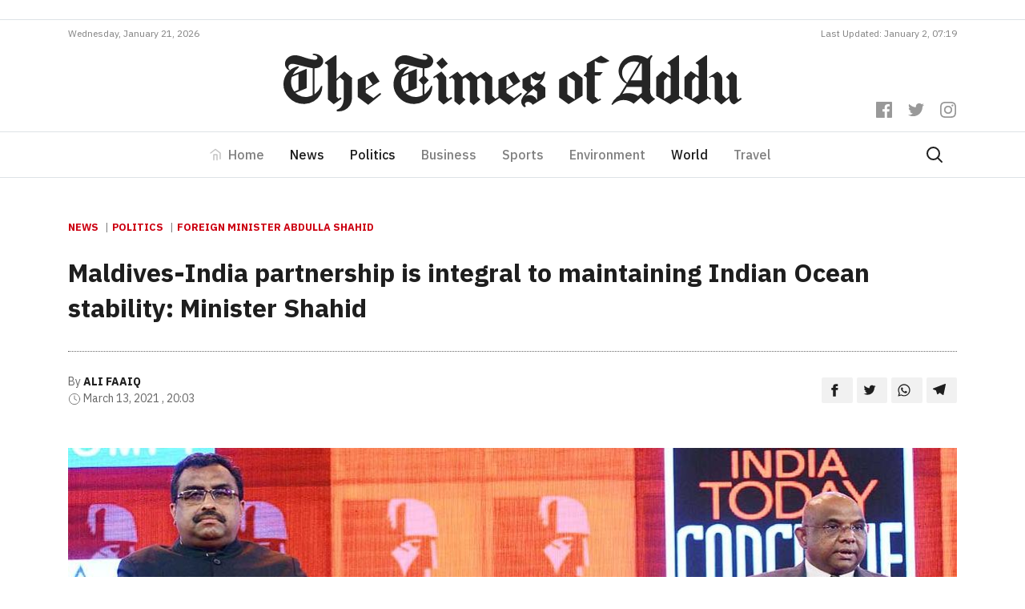

--- FILE ---
content_type: text/html; charset=utf-8
request_url: https://www.google.com/recaptcha/api2/aframe
body_size: 266
content:
<!DOCTYPE HTML><html><head><meta http-equiv="content-type" content="text/html; charset=UTF-8"></head><body><script nonce="oK7vo8sBfyViLoEd6PP0WQ">/** Anti-fraud and anti-abuse applications only. See google.com/recaptcha */ try{var clients={'sodar':'https://pagead2.googlesyndication.com/pagead/sodar?'};window.addEventListener("message",function(a){try{if(a.source===window.parent){var b=JSON.parse(a.data);var c=clients[b['id']];if(c){var d=document.createElement('img');d.src=c+b['params']+'&rc='+(localStorage.getItem("rc::a")?sessionStorage.getItem("rc::b"):"");window.document.body.appendChild(d);sessionStorage.setItem("rc::e",parseInt(sessionStorage.getItem("rc::e")||0)+1);localStorage.setItem("rc::h",'1768953012151');}}}catch(b){}});window.parent.postMessage("_grecaptcha_ready", "*");}catch(b){}</script></body></html>